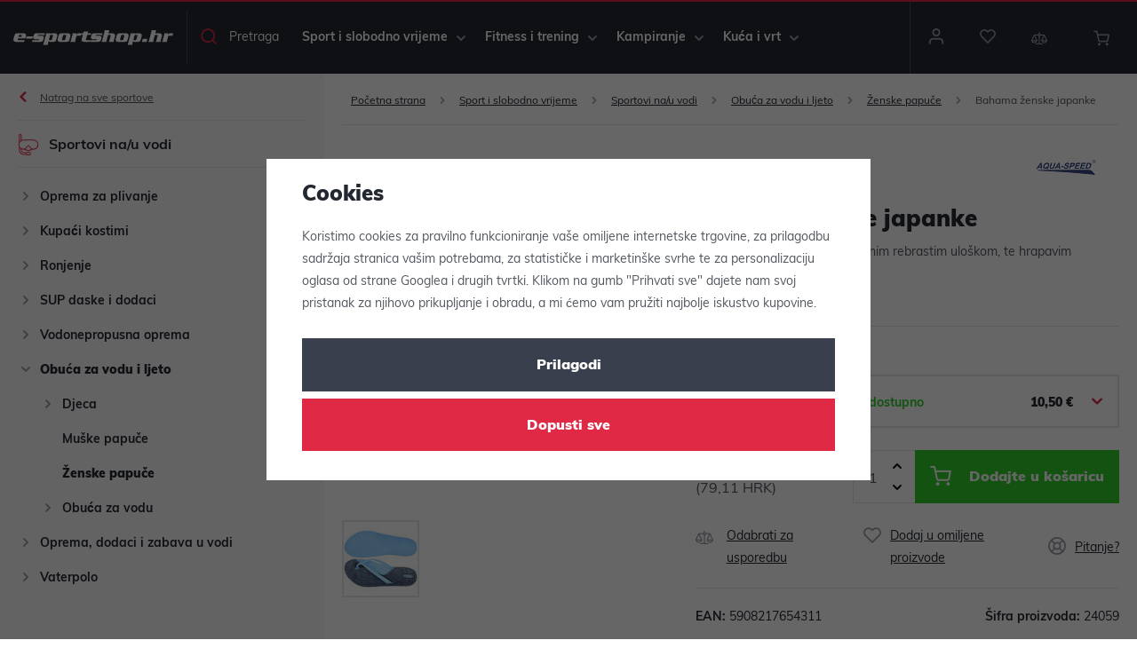

--- FILE ---
content_type: text/html; charset=UTF-8
request_url: https://www.e-sportshop.hr/_shop/variation/24059/24059/
body_size: 848
content:
<div data-reload="variation">
   
   
   
            
         <form action="/kosarica/" method="get" data-buy-form>
         <input type="hidden" name="act" value="add">
         <input type="hidden" name="redir" value="1">
         <input type="hidden" name="IDproduct" value="24059" data-detail-productid>
         <input type="hidden" name="IDvariation" value="24059">

         
            


   

         
         <div class="submit-block-wrapper">
            
<div class="product-price-block">
   
   <p class="price" data-price>10,50 €</p>

      
         <span class="eur-price w-b fs-b">79,11&nbsp;HRK</span>   </div>
            
<div class="submit-block">
   
   

          
          <div class="buy-count-wrapper">
             <input class="form-control" type="number" name="No" title="Počet kusů" value="1" step="1" data-filter="noreload">
             <div class="buy_count">
                <button type="button" class="fc icons_caret-up plus_unit"
                        title="Přidat 1 ks"></button>
                <button type="button" class="fc icons_caret-down minus_unit"
                        title="Odebrat 1 ks"></button>
             </div>
          </div>
       
   
   
      <button type="submit" class="btn btn-insert" data-submit-btn>
          Dodajte u košaricu

                </button>
   

   
      </div>
         </div>
               </form>
   
   
<div class="product-links">
         <a href="/SEO_URL:product_compare/add/24059/" title="Odabrati za usporedbu" data-compare="add">
         <span class="fc icons_compare"></span>Odabrati za usporedbu
      </a>
   
      


   <a href="/ucet/oblibene/pridat/24059" class="  cart-signin"
            title="Dodaj u omiljene proizvode" rel="nofollow"
       data-signin-next="/ucet/oblibene/pridat/24059">
      <span class="fc icons_heart"></span> Dodaj u omiljene proizvode
   </a>

   <a href="/kontakt/" data-focus-opener="product-question"><span class="fc icons_inquiry"></span>Pitanje?</a>
</div>

         <div class="product-codes">
                     <p><strong>EAN:</strong>&nbsp;5908217654311</p>
                              <p><strong>Šifra proizvoda:</strong>&nbsp;24059</p>
               </div>
   


   <div class="product-delivery-timetable">
      <div class="d-flex">
                  





<p class="delivery delivery--3" data-deliverytime>
         dostupno   </p>

      </div>
         </div>

   
      
   </div>


--- FILE ---
content_type: image/svg+xml
request_url: https://www.e-sportshop.hr/templates/images/footer-logos/mastercard.svg
body_size: 1012
content:
<svg id="Group_2309" data-name="Group 2309" xmlns="http://www.w3.org/2000/svg" width="30.01" height="23.297" viewBox="0 0 30.01 23.297">
  <path id="Path_1073" data-name="Path 1073" d="M16.932,172.051V170.5a.906.906,0,0,0-.974-.974,1.043,1.043,0,0,0-.88.434.892.892,0,0,0-.822-.434.823.823,0,0,0-.716.364v-.305H13v2.465h.54v-1.361c0-.434.235-.646.587-.646s.54.235.54.646v1.361h.54v-1.361a.572.572,0,0,1,.587-.646c.364,0,.54.235.54.646v1.361Zm8.016-2.476h-.88v-.751h-.54v.751h-.493v.493h.493v1.138c0,.563.235.9.845.9a1.527,1.527,0,0,0,.669-.176l-.153-.469a.839.839,0,0,1-.469.129c-.258,0-.364-.153-.364-.411v-1.1h.88v-.5Zm4.589-.047a.726.726,0,0,0-.646.364v-.305h-.54v2.465h.54v-1.4c0-.411.176-.646.516-.646a1.7,1.7,0,0,1,.34.047l.153-.516c-.106-.012-.258-.012-.364-.012Zm-6.936.258a1.818,1.818,0,0,0-1.009-.258c-.622,0-1.033.305-1.033.8,0,.411.305.646.845.716l.258.023c.282.047.434.129.434.258,0,.176-.211.305-.563.305a1.421,1.421,0,0,1-.822-.258l-.258.411a1.777,1.777,0,0,0,1.056.305c.716,0,1.138-.34,1.138-.8,0-.434-.34-.669-.845-.751l-.258-.023c-.235-.023-.411-.082-.411-.235,0-.176.176-.282.469-.282a1.8,1.8,0,0,1,.775.211l.223-.423Zm14.377-.258a.726.726,0,0,0-.646.364v-.305h-.54v2.465h.54v-1.4c0-.411.176-.646.516-.646a1.7,1.7,0,0,1,.34.047l.153-.516c-.106-.012-.258-.012-.364-.012Zm-6.9,1.291a1.238,1.238,0,0,0,1.314,1.291,1.322,1.322,0,0,0,.88-.282l-.258-.434a1.066,1.066,0,0,1-.646.235.734.734,0,0,1-.751-.8.753.753,0,0,1,.751-.8,1.066,1.066,0,0,1,.646.235l.258-.434a1.263,1.263,0,0,0-.88-.282,1.208,1.208,0,0,0-1.314,1.268Zm5,0v-1.232h-.54v.305a.916.916,0,0,0-.775-.364,1.292,1.292,0,0,0,0,2.582.86.86,0,0,0,.775-.364v.305h.54Zm-1.983,0a.753.753,0,1,1,1.5,0,.753.753,0,1,1-1.5,0Zm-6.467-1.291a1.292,1.292,0,0,0,.035,2.582,1.59,1.59,0,0,0,1.009-.34l-.258-.387a1.271,1.271,0,0,1-.716.258.7.7,0,0,1-.751-.587h1.831v-.211a1.159,1.159,0,0,0-1.15-1.314Zm0,.458a.609.609,0,0,1,.622.587H25.957a.648.648,0,0,1,.669-.587Zm13.426.833V168.6h-.54v1.291a.916.916,0,0,0-.775-.364,1.292,1.292,0,0,0,0,2.582.86.86,0,0,0,.775-.364v.305h.54Zm-2,0a.753.753,0,1,1,1.5,0,.753.753,0,1,1-1.5,0Zm-18.086,0v-1.232h-.54v.305a.916.916,0,0,0-.775-.364,1.292,1.292,0,0,0,0,2.582.86.86,0,0,0,.775-.364v.305h.54Zm-2.007,0a.753.753,0,1,1,1.5,0,.753.753,0,1,1-1.5,0Z" transform="translate(-11.474 -148.812)" fill="#9c9fa7"/>
  <path id="Path_1074" data-name="Path 1074" d="M11.467,9.272A9.314,9.314,0,0,1,15,1.983a9.276,9.276,0,1,0-.012,14.577A9.233,9.233,0,0,1,11.467,9.272Z" transform="translate(0 0)" fill="#9c9fa7"/>
  <path id="Path_1075" data-name="Path 1075" d="M142.987,9.272A9.26,9.26,0,0,1,128,16.56a9.285,9.285,0,0,0,0-14.577,9.26,9.26,0,0,1,14.987,7.288Z" transform="translate(-112.977 0)" fill="#9c9fa7"/>
</svg>
